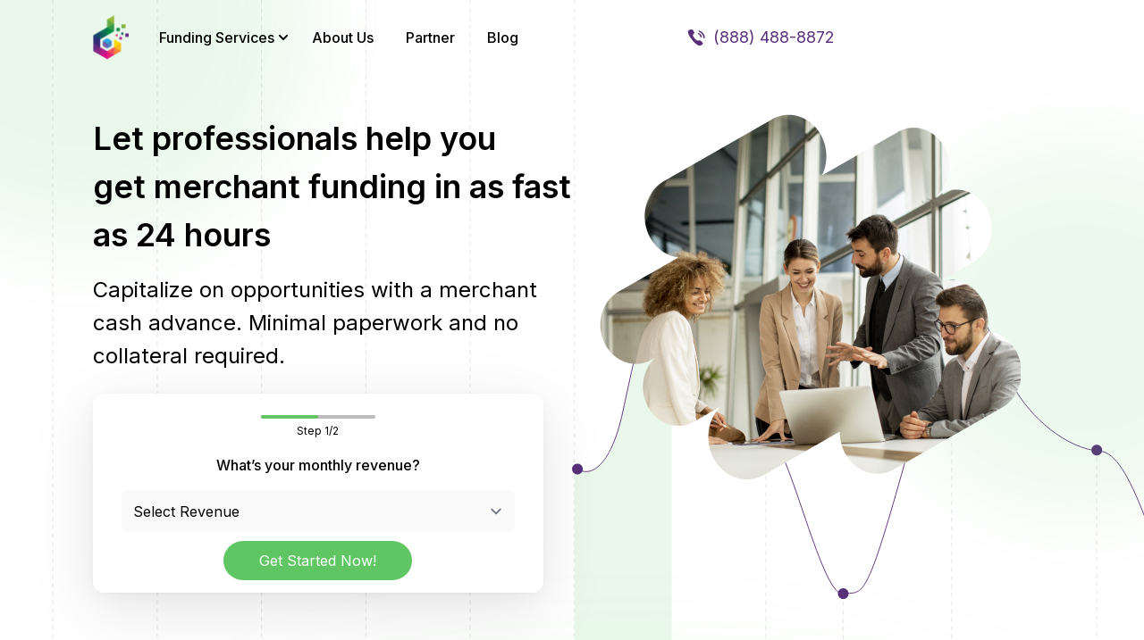

--- FILE ---
content_type: text/html; charset=UTF-8
request_url: https://l3funding.com/
body_size: 16573
content:
<!DOCTYPE html>
<html lang="en">
<head>
    <style>
        html {
            scroll-behavior: smooth;
        }
        .sidemenu {
            display: flex;
        }
        .toggle1 .line1 {
            background-color: #000000;
            transform: scale(0.9) rotateZ(-45deg) translate(-6px, 4px);
        }
        .toggle1 .line2 {
            display: none;
        }
        .toggle1 .line3 {
            background-color: #000000;
            transform: scale(0.9) rotateZ(45deg) translate(-6px, -4px);
        }
        .nav-list {
            list-style: none;
        }
        .nav-link::before {
            position: absolute;
            content: '';
            left: 0;
            bottom: 0;
            width: 100%;
            height: 1px;
            background-color: #fff;
            transform: scaleX(0);
            transition: transform 0.4s ease-in-out;
            transform-origin: left;
            -webkit-transition: transform 0.4s ease-in-out;
            -moz-transition: transform 0.4s ease-in-out;
            -ms-transition: transform 0.4s ease-in-out;
            -o-transition: transform 0.4s ease-in-out;
        }
        .nav-link:hover::before {
            transform: scaleX(1);
        }
    </style>

    <!-- Global site tag (gtag.js) - Google Analytics -->
    <script async src="https://www.googletagmanager.com/gtag/js?id=UA-102320357-1"></script>
    <script>
      window.dataLayer = window.dataLayer || [];
      function gtag(){dataLayer.push(arguments);}
      gtag('js', new Date());
      gtag('config', 'UA-102320357-1');
    </script>

    <!-- Google Tag Manager -->
    <script>(function(w,d,s,l,i){w[l]=w[l]||[];w[l].push({'gtm.start':
    new Date().getTime(),event:'gtm.js'});var f=d.getElementsByTagName(s)[0],
    j=d.createElement(s),dl=l!='dataLayer'?'&l='+l:'';j.async=true;j.src=
    'https://www.googletagmanager.com/gtm.js?id='+i+dl;f.parentNode.insertBefore(j,f);
    })(window,document,'script','dataLayer','GTM-5PS4B67');</script>
    <!-- End Google Tag Manager -->

    <!-- Facebook Pixel Code -->
    <script>
      !function(f,b,e,v,n,t,s)
      {if(f.fbq)return;n=f.fbq=function(){n.callMethod?
      n.callMethod.apply(n,arguments):n.queue.push(arguments)};
      if(!f._fbq)f._fbq=n;n.push=n;n.loaded=!0;n.version='2.0';
      n.queue=[];t=b.createElement(e);t.async=!0;
      t.src=v;s=b.getElementsByTagName(e)[0];
      s.parentNode.insertBefore(t,s)}(window, document,'script',
      'https://connect.facebook.net/en_US/fbevents.js');
      fbq('init', '2766935610035869');
      fbq('track', 'PageView');
    </script>
    <noscript><img height="1" width="1" style="display:none"
      src="https://www.facebook.com/tr?id=2766935610035869&ev=PageView&noscript=1"
    /></noscript>
    <!-- End Facebook Pixel Code -->

    <!-- Hotjar Tracking Code for l3funding.com -->
    <script>
        (function(h,o,t,j,a,r){
            h.hj=h.hj||function(){(h.hj.q=h.hj.q||[]).push(arguments)};
            h._hjSettings={hjid:2453350,hjsv:6};
            a=o.getElementsByTagName('head')[0];
            r=o.createElement('script');r.async=1;
            r.src=t+h._hjSettings.hjid+j+h._hjSettings.hjsv;
            a.appendChild(r);
        })(window,document,'https://static.hotjar.com/c/hotjar-','.js?sv=');
    </script>

    <!-- Clearbit
    <script type="text/javascript">
      (function (d, u, h, s) {
        h = d.getElementsByTagName('head')[0];
        s = d.createElement('script');
        s.async = 1;
        s.src = u + new Date().getTime();
        h.appendChild(s);
      })(document, 'https://grow.clearbitjs.com/api/pixel.js?k=pk_d393e81972c78ebbffbb5cad6c4d53bd&v=');
    </script>
    Clearbit Visitors -->

    <!--
    <script>
          !function (w, d, t) {
            w.TiktokAnalyticsObject=t;var ttq=w[t]=w[t]||[];ttq.methods=["page","track","identify","instances","debug","on","off","once","ready","alias","group","enableCookie","disableCookie"],ttq.setAndDefer=function(t,e){t[e]=function(){t.push([e].concat(Array.prototype.slice.call(arguments,0)))}};for(var i=0;i<ttq.methods.length;i++)ttq.setAndDefer(ttq,ttq.methods[i]);ttq.instance=function(t){for(var e=ttq._i[t]||[],n=0;n<ttq.methods.length;n++
  )ttq.setAndDefer(e,ttq.methods[n]);return e},ttq.load=function(e,n){var i="https://analytics.tiktok.com/i18n/pixel/events.js";ttq._i=ttq._i||{},ttq._i[e]=[],ttq._i[e]._u=i,ttq._t=ttq._t||{},ttq._t[e]=+new Date,ttq._o=ttq._o||{},ttq._o[e]=n||{};n=document.createElement("script");n.type="text/javascript",n.async=!0,n.src=i+"?sdkid="+e+"&lib="+t;e=document.getElementsByTagName("script")[0];e.parentNode.insertBefore(n,e)};

            ttq.load('CBTV533C77UBFBMM3TI0');
            ttq.page();
          }(window, document, 'ttq');
      </script>
      Tiktok pixel -->

<script id="warmly-script-loader" src="https://opps-widget.getwarmly.com/warmly.js?clientId=aaa1d82c93916c1fc3d565eeb3138dc1" defer></script>


    <!-- CSRF Token -->
    <meta name="csrf-token" content="yLDyHRRIV4VgLmMjZFYYEG5Rx0dwek8tgexqVOwD">

    <meta name="facebook-domain-verification" content="obfmpn527a3tp01up2iot9esrzamgk" />

    <!-- META TAGS -->
    <meta http-equiv="Content-Type" content="text/html; charset=utf-8">
    <meta name="viewport" content="width=device-width, initial-scale=1">
    <title>Merchant Funding and Merchant Funding Services | L3 Funding</title>
    <meta name="description" content="Seeking merchant funding? L3 hosts flexible merchant funding solutions to further your company&#039;s advancement. Secure your capital merchant funding now.">
    <link rel="stylesheet" href="https://l3funding.com/assets/css/v3/tailwind.css">
    <link rel="stylesheet" href="https://l3funding.com/assets/css/v3/style.css?2022-04-14-a">
    <link href="https://fonts.googleapis.com/css2?family=Inter:wght@300;400;500;600&display=swap" rel="stylesheet">
    <link rel="shortcut icon" type="image/jpg" href="https://l3funding.com/assets/images/v3/img/fav.png" />

    <!-- Resources -->
    <script defer src="https://use.fontawesome.com/releases/v5.10.1/js/all.js"></script>
    <script src="https://ajax.googleapis.com/ajax/libs/jquery/3.6.0/jquery.min.js"></script>
    <script src="https://l3funding.com/assets/js/custom.js?2023-03-15-b"></script>

    </head>
    <body class="font-body overflow-x-hidden" id="homepage">

        <!-- Google Tag Manager (noscript) -->
        <noscript><iframe src="https://www.googletagmanager.com/ns.html?id=GTM-5PS4B67"
        height="0" width="0" style="display:none;visibility:hidden"></iframe></noscript>
        <!-- End Google Tag Manager (noscript) -->

                <!-- Header Start -->
                <div class="overflow-x-hidden">
                    <header id="headerid" class="py-4 absolute w-full z-50 ">
                        <div class="flex justify-center content-between sm:max-w-container-mob md:max-w-container mx-auto items-center">
                            <div class="lg:w-full lg:flex items-center">
                                <a href="/" class="flex items-center w-10">
                                    <img src="assets/images/v3/img/logo.png" alt="" class="w-10">
                                </a>
                                <div class="relative lg:inline-block text-left z-10 hidden">
                                    <div>
                                        <button type="button"
                                        class="toggle-button ml-3 inline-flex justify-center w-full px-4 py-2 whitespace-nowrap items-center font-medium text-gray-700 hover:bg-gray-50"
                                        id="menu-button" aria-expanded="true" aria-haspopup="true">
                                        Funding Services
                                        <!-- Heroicon name: solid/chevron-down -->
                                        <svg class=" h-5 w-5" xmlns="http://www.w3.org/2000/svg" viewBox="0 0 20 20" fill="currentColor"
                                        aria-hidden="true">
                                        <path fill-rule="evenodd"
                                        d="M5.293 7.293a1 1 0 011.414 0L10 10.586l3.293-3.293a1 1 0 111.414 1.414l-4 4a1 1 0 01-1.414 0l-4-4a1 1 0 010-1.414z"
                                        clip-rule="evenodd" />
                                    </svg>
                                </button>
                            </div>
                            <div
                            class="dropdown hidden origin-top-right absolute -left-7 mt-2 w-64 z-20 rounded-md shadow-lg bg-white ring-1 ring-black ring-opacity-5 focus:outline-none"
                            role="menu" aria-orientation="vertical" aria-labelledby="menu-button" tabindex="-1">
                            <div class="py-1" role="none">
                                <!-- Active: "bg-gray-100 text-gray-900", Not Active: "text-gray-700" -->
                                <a href="/merchant-cash-advance" class="text-gray-700 block px-4 py-2 text-sm hover:bg-light-gray" role="menuitem"
                                tabindex="-1" id="menu-item-0">Merchant Cash Advance</a>
                                <a href="/business-loans" class="text-gray-700 block px-4 py-2 text-sm hover:bg-light-gray" role="menuitem"
                                tabindex="-1" id="menu-item-1">Loans for Small Business</a>
                                <a href="/working-capital" class="text-gray-700 block px-4 py-2 text-sm hover:bg-light-gray" role="menuitem"
                                tabindex="-1" id="menu-item-2">Working Capital</a>
                                <a href="line-of-credit" class="text-gray-700 block px-4 py-2 text-sm hover:bg-light-gray" role="menuitem"
                                tabindex="-1" id="menu-item-2">Business Line of Credit</a>
                                <a href="/sba-loans" class="text-gray-700 block px-4 py-2 text-sm hover:bg-light-gray" role="menuitem"
                                tabindex="-1" id="menu-item-2">SBA Loans</a>
                                <a href="/construction-finance" class="text-gray-700 block px-4 py-2 text-sm hover:bg-light-gray" role="menuitem"
                                tabindex="-1" id="menu-item-2">Construction Financing</a>
                                <a href="/commercial-bridge-loans" class="text-gray-700 block px-4 py-2 text-sm hover:bg-light-gray" role="menuitem"
                                tabindex="-1" id="menu-item-2">Commercial Bridge Loans</a>
                                <a href="/accounts-receivable-financing" class="text-gray-700 block px-4 py-2 text-sm hover:bg-light-gray" role="menuitem"
                                tabindex="-1" id="menu-item-2">Accounts Receivable Financing</a>
                                <a href="/equipment-financing" class="text-gray-700 block px-4 py-2 text-sm hover:bg-light-gray" role="menuitem"
                                tabindex="-1" id="menu-item-2">Equipment Financing</a>
                                <a href="/cannabis-business-loans" class="text-gray-700 block px-4 py-2 text-sm hover:bg-light-gray" role="menuitem"
                                tabindex="-1" id="menu-item-2">Cannabis Business Loans</a>
                            </div>
                        </div>
                    </div>
                    <ul class="lg:flex items-center space-x-9 ml-3 hidden">
                        <li>
                            <a href="/about" class="font-medium whitespace-nowrap">
                                About Us
                            </a>
                        </li>
                        <li>
                            <a href="/partner" class="font-medium">
                                Partner
                            </a>
                        </li>
                        <!--
                        <li>
                            <a href="/careers" class="font-medium">
                                Careers
                            </a>
                        </li>
                    -->
                        <li>
                            <a href="/blog" class="font-medium">
                                Blog
                            </a>
                        </li>
                    </ul>
                </div>
                                    <div class="lg:w-full flex items-center justify-end md:ml-4 lg:ml-0">
                        <a href="tel:+8884888872"
                        class=" text-purple text-sm sm:flex sm:space-x-2 md:space-x-2 items-center sm:mr-4 whitespace-nowrap">
                        <svg width="23" height="20" viewBox="0 0 23 20" fill="none" xmlns="http://www.w3.org/2000/svg"
                        class="hidden md:block">
                        <path
                        d="M14.9835 5.09655C14.5378 4.90331 14.0562 5.02453 13.8809 5.36167C13.7057 5.69881 13.9164 6.13118 14.3489 6.32334C15.6517 6.90037 16.4943 8.02118 16.4965 9.17945L16.4963 9.18022C16.4961 9.51341 16.7854 9.83388 17.1818 9.94103C17.235 9.95541 17.2892 9.9659 17.3452 9.97278C17.8123 10.0221 18.1932 9.75049 18.1926 9.36501C18.1896 7.63511 16.931 5.95948 14.9835 5.09655Z"
                        fill="#592F7A" />
                        <path
                        d="M15.5767 2.37553C15.3661 2.29215 15.1361 2.28457 14.9364 2.34801C14.7314 2.41169 14.5812 2.54308 14.5133 2.71739C14.3737 3.06912 14.6234 3.4889 15.0699 3.6534C18.1495 4.78511 20.1217 7.40776 19.8649 10.0291C19.8305 10.3803 20.1236 10.7316 20.5472 10.8461C20.5791 10.8547 20.6104 10.8615 20.6431 10.8671C20.8692 10.9075 21.0877 10.8731 21.2607 10.771C21.4328 10.6687 21.5376 10.5118 21.5555 10.3273C21.8765 7.05679 19.4189 3.78698 15.5767 2.37553Z"
                        fill="#592F7A" />
                        <path
                        d="M16.5275 13.3383C15.9239 13.0611 15.3696 13.1593 14.8795 13.2435C14.3772 13.331 13.3834 13.6536 12.9267 13.378C10.6065 11.8711 8.66146 9.47244 8.12268 7.18017C8.03888 6.73001 8.89866 6.22893 9.2466 5.93598C9.58612 5.65233 9.96936 5.32841 9.9608 4.78861C9.95262 4.30265 8.80074 2.3433 8.36345 1.77444C8.07419 1.39857 7.74777 1.14661 7.37974 1.01985C5.98424 0.592228 4.05128 1.66322 3.68917 1.94655C2.81331 2.52267 2.57268 3.53922 2.9732 4.95895C3.85629 8.72025 9.01346 15.4303 12.8429 17.9472C13.5414 18.4411 14.2107 18.775 14.8421 18.9457C15.46 19.1127 16.0434 19.124 16.5821 18.9794C16.9776 18.9118 19.2505 18.1262 19.4766 16.961C19.5176 16.6595 19.3961 16.3141 19.1186 15.9364C18.6955 15.3598 17.0701 13.5867 16.5275 13.3383Z"
                        fill="#592F7A" />
                    </svg>
                        <span class="text-secondary sn:text-sm md:text-lg leading-6 fundinclass">
                            (888) 488-8872
                        </span>
                            </a>
            <button
            class="qualifybtn navbar-qualifybtn bg-primary whitespace-nowrap px-4 md:px-0 md:w-btn text-center text-xs md:text-base py-2 rounded-full text-white sm:h-9 md:h-primary  sm:flex justify-center items-center seebtn hideme">
            See if you qualify
        </button>
        <div class="nav-barr ml-3 block lg:hidden">
            <div class="toggle-menu w-10 h-7 flex flex-col justify-around p-0.5 rounded-lg cursor-pointer">
                <div class="line line1 h-px w-full rounded-lg bg-black transform transition-all"></div>
                <div class="line line2 h-px w-full rounded-lg bg-black transform transition-all"></div>
                <div class="line line3 h-px w-full rounded-lg bg-black transform transition-all"></div>
            </div>
        </div>
    </div>
    </div>
    <div class="mobile-navigation block lg:hidden">
        <nav
        class="side-bar flex-col hidden fixed left-0 h-screen w-full pt-6 top-20 px-5 bg-white transform transition-all">
        <button type="button" class="collapsible text-left pb-1 text-black  inline-flex  w-full whitespace-nowrap items-center font-medium text-gray-700 hover:bg-gray-50">Funding Services</button>
        <div class="content">
            <div class="py-1" role="none">
                <!-- Active: "bg-gray-100 text-gray-900", Not Active: "text-gray-700" -->
                <a href="/merchant-cash-advance" class="text-gray-700 block px-4 py-2 text-sm hover:bg-light-gray" role="menuitem"
                tabindex="-1" id="menu-item-0">Merchant Cash Advance</a>
                <a href="/business-loans" class="text-gray-700 block px-4 py-2 text-sm hover:bg-light-gray" role="menuitem"
                tabindex="-1" id="menu-item-1">Loans for Small Business</a>
                <a href="/working-capital" class="text-gray-700 block px-4 py-2 text-sm hover:bg-light-gray" role="menuitem"
                tabindex="-1" id="menu-item-2">Working Capital</a>
                <a href="/line-of-credit" class="text-gray-700 block px-4 py-2 text-sm hover:bg-light-gray" role="menuitem"
                tabindex="-1" id="menu-item-2">Business Line of Credit</a>
                <a href="/sba-loans" class="text-gray-700 block px-4 py-2 text-sm hover:bg-light-gray" role="menuitem"
                tabindex="-1" id="menu-item-2">SBA Loans</a>
                <a href="/construction-finance" class="text-gray-700 block px-4 py-2 text-sm hover:bg-light-gray" role="menuitem"
                tabindex="-1" id="menu-item-2">Construction Financing</a>
                <a href="/commercial-bridge-loans" class="text-gray-700 block px-4 py-2 text-sm hover:bg-light-gray" role="menuitem"
                tabindex="-1" id="menu-item-2">Commercial Bridge Loans</a>
                <a href="/accounts-receivable-financing" class="text-gray-700 block px-4 py-2 text-sm hover:bg-light-gray" role="menuitem"
                tabindex="-1" id="menu-item-2">Accounts Receivable Financing</a>
                <a href="/equipment-financing" class="text-gray-700 block px-4 py-2 text-sm hover:bg-light-gray" role="menuitem"
                tabindex="-1" id="menu-item-2">Equipment Financing</a>
                <a href="/cannabis-business-loans" class="text-gray-700 block px-4 py-2 text-sm hover:bg-light-gray" role="menuitem"
                tabindex="-1" id="menu-item-2">Cannabis Business Loans</a>
            </div>
        </div>
        <ul class="nav-list flex flex-col space-y-6 pt-4">
            <li class="nav-list-item"><a href="/about" class="text-black">Home</a></li>
            <li class="nav-list-item"><a href="/partner" class="text-black">About</a></li>
            <li class="nav-list-item">
                <a href="" class="text-black">Portfolio</a>
            </li>
            <li class="nav-list-item"><a href="/about" class="text-black">About Us</a></li>
            <li class="nav-list-item">
                <a href="#" class="text-black">Contact</a>
            </li>
        </ul>
    </nav>
    </div>
    </header>
    <!-- Header End -->
    <section class="relative md:bg-hero bg-cover bg-center" id="Hero">
   <div class="absolute">
      <svg width="446" height="368" viewBox="0 0 446 368" fill="none" xmlns="http://www.w3.org/2000/svg">
         <g filter="url(#filter0_f_1390_50)">
            <ellipse cx="91" cy="29.5" rx="255" ry="238.5" fill="#60C663" fill-opacity="0.13" />
         </g>
         <defs>
            <filter id="filter0_f_1390_50" x="-264" y="-309" width="710" height="677" filterUnits="userSpaceOnUse"
               color-interpolation-filters="sRGB">
               <feFlood flood-opacity="0" result="BackgroundImageFix" />
               <feBlend mode="normal" in="SourceGraphic" in2="BackgroundImageFix" result="shape" />
               <feGaussianBlur stdDeviation="50" result="effect1_foregroundBlur_1390_50" />
            </filter>
         </defs>
      </svg>
   </div>
   <div class="flex items-center md:pb-14 pt-32" id="Hero">
      <div
         class="grid grid-cols-12 sm:max-w-container-mob md:max-w-container mx-auto relative z-10 px-4 sm:px-0 md:px-8 lg:px-0 ">
         <div class="lg:col-span-6 col-span-full relative z-20">
            <h2 class="text-heading-2 md:text-4xl font-semibold md:leading-hero">
               Let professionals help you <br> get merchant funding in as fast as 24 hours
            </h2>
            <p class="text-lg md:text-2xl md:leading-hero-para mt-2 md:mt-4">
               Capitalize on opportunities with a merchant cash advance. Minimal paperwork and no collateral required.
            </p>
            <form action="/apply" id="apply-form" method="post">
    <input type="hidden" name="_token" value="yLDyHRRIV4VgLmMjZFYYEG5Rx0dwek8tgexqVOwD">
    
    
    
    
    
    
    

    <input type="hidden" name="product" value="home" />

    <div
       class="mt-6 lg:mt-6 step-form-1 transition-all ease-in-out shadow-hero-step py-6 rounded-xl px-4 md:px-8 md:mr-8 relative bg-white">
       <div class="flex justify-center flex-col items-center">
          <div class="text-center">
             <div class="w-32 h-1 relative bg-gray rounded-full">
                <span class="absolute bg-primary w-16 h-1 left-0 rounded-full"></span>
             </div>
             <span class="text-xs">
             Step 1/2
             </span>
          </div>
          <div class="w-full text-center">
             <h4 class="text-base font-medium my-4">
                What’s your monthly revenue?
             </h4>
            <select id="monthly_revenue" name="monthly_revenue"
                class="mt-1 mb-5 h-secondary block w-full pl-3 bg-light-gray pr-10 py-2 text-base border-light-gray focus:outline-none focus:ring-green-500 focus:border-green-500 text-base rounded-md">
                <option selected disabled>Select Revenue</option>
                <option value="$0 - $19,999"       > $0 - $19,999</option>
                <option value="$20,000 - $49,999"  > $20,000 - $49,999</option>
                <option value="$50,000 - $99,999"  > $50,000 - $99,999</option>
                <option value="$100,000+"          > $100,000+</option>
             </select>
             <a
                id="getStartedStepOne"
                class="bg-primary step-1-btn px-6 md:px-10 py-3 rounded-full text-white h-secondary mx-auto mt-5 cursor-pointer">
                Get Started Now!
            </a>
                      </div>
       </div>
    </div>

    <div
       class="absolute w-full mt-6 lg:mt-6 step-form-2 transition-all ease-in-out shadow-hero-step py-6 rounded-xl px-8 bg-white opacity-0">
       <div class="flex justify-center flex-col items-center">
          <div class="text-center">
             <div class="w-32 h-1 relative bg-gray rounded-full">
                <span class="absolute bg-primary w-full h-1 left-0 rounded-full"></span>
             </div>
             <span class="text-xs"> Step 2/2 </span>
          </div>
          <div class="w-full text-center">
             <h4 class="text-small md:text-base font-medium my-4">
                We will reach out within 5 minutes!
             </h4>
             <div class="my-2">
                <label for="company_name" class="block text-left text-sm font-medium text-small capitalize">Company
                Name</label>
                <div class="my-2">
                   <input type="text" name="company_name" id="company_name" value=""
                      class="shadow-sm bg-light-gray focus:ring-green-500 focus:border-green-500 block w-full sm:text-sm border-light-gray rounded-input h-input" />
                   <p class="text-red-600 text-sm text-left mt-1 hidden">
                      This field is required.
                   </p>
                </div>
             </div>
             <div class="my-3">
                <label for="full_name" class="block text-left text-sm font-medium text-small capitalize">Full
                Name</label>
                <div class="mt-2">
                   <input type="text" name="full_name" id="full_name" value=""
                      class="shadow-sm bg-light-gray focus:ring-green-500 focus:border-green-500 block w-full sm:text-sm border-light-gray rounded-input h-input" />
                   <p class="text-red-600 text-sm text-left mt-1 hidden">
                      This field is required.
                   </p>
                </div>
             </div>
             <div class="mb-3">
                <label for="phone_number" class="block text-left text-sm font-medium text-small capitalize">phone
                number</label>
                <div class="mt-2">
                   <input type="text" name="phone_number" maxlength="12" id="phone_number" value=""
                      class="shadow-sm bg-light-gray focus:ring-green-500 focus:border-green-500 block w-full sm:text-sm border-light-gray rounded-input h-input" />
                   <p class="text-red-600 text-sm text-left mt-1 hidden">
                      This field is required.
                   </p>
                </div>
             </div>
             <div>
                <label for="email_address"
                   class="block text-left text-sm font-medium text-small capitalize">Email</label>
                <div class="mt-2">
                   <input type="email" name="email_address" id="email_address" value=""
                      class="shadow-sm bg-light-gray focus:ring-green-500 focus:border-green-500 block w-full sm:text-sm border-light-gray rounded-input h-input" />
                   <p class="text-red-600 text-sm text-left mt-1 hidden m">
                      This field is required.
                   </p>
                </div>
             </div>
             <div class="mt-3 relative text-left text-small">
                 <input id="terms" name="terms" type="checkbox" value="yes" class="focus:ring-indigo-500 h-4 w-4 text-indigo-600 border-gray-300 rounded"
                                      >
                 <label for="terms" class="ml-1 text-gray-700">I agree to be be contacted by email, phone and text message and the <a href="/terms-of-registration" class="underline">Terms of Registration</a>.</label>
                 <p class="text-red-600 text-sm text-left mt-1 hidden">
                    You must accept the opt-in and terms of registration to continue.
                 </p>
             </div>

             
             <input id="getStartedBtn1" type="submit"
                class="bg-primary step-2-btn px-6 md:px-10 py-2 rounded-full text-white h-secondary mx-auto mt-5 cursor-pointer"
                attr-default="Get Started Now" value="Get Started Now">
             </input>
          </div>
       </div>
    </div>

<!--
    <div class="mt-12 sm:mt-8 mb-4" id="trustpilot-container">
        <a href="https://www.trustpilot.com/review/l3funding.com" target="_blank">
            <img src="/assets/images/v3/img/trustpilot-small.svg" class="mx-auto sm" />
        </a>
    </div>
-->
</form>
         </div>
         <div class="lg:col-span-6 col-span-full relative pb-1 lg:pb-20 mt-8 lg:mt-0">
            <img src="assets/images/v3/img/home/hero.png" alt="" class="relative mx-auto mt-0 z-10"
               style="@media(min-width:991px){max-width: 115% !important;}">
         </div>
      </div>
      <div class="absolute right-0 bottom-16">
         <svg width="405" height="577" viewBox="0 0 405 677" fill="none" xmlns="http://www.w3.org/2000/svg">
            <g filter="url(#filter0_f_1390_48)">
               <ellipse cx="355" cy="338.5" rx="255" ry="238.5" fill="#60C663" fill-opacity="0.11" />
            </g>
            <defs>
               <filter id="filter0_f_1390_48" x="0" y="0" width="710" height="677" filterUnits="userSpaceOnUse"
                  color-interpolation-filters="sRGB">
                  <feFlood flood-opacity="0" result="BackgroundImageFix" />
                  <feBlend mode="normal" in="SourceGraphic" in2="BackgroundImageFix" result="shape" />
                  <feGaussianBlur stdDeviation="50" result="effect1_foregroundBlur_1390_48" />
               </filter>
            </defs>
         </svg>
      </div>
      <!-- <div class="absolute left-20 bottom-0 w-full h-full"> -->
      <!-- <img src="assets/images/v3/img/home/bg-hero.png" alt="" class="hidden lg:block"> -->
      <!-- <img src="assets/images/v3/img/home/bg-hero-mob.png" alt="" class="block lg:hidden"> -->
      <!-- </div> -->
   </div>
</section>
<img src="assets/images/v3/img/home/hr.svg" alt="" class="w-full md:block hidden">
<!-- Counter Section-->
<section class="pt-32 md:pt-16 pb-8 md:pb-0 md:mb-8 relative bg-count">
   <div class="absolute -top-16 md:-top-24 md:left-40">
      <img src="assets/images/v3/img/home/bg-count.svg" alt="" class="hidden md:block">
      <img src="assets/images/v3/img/home/bg-count-2.svg" alt="" class="block md:hidden">
   </div>
   <div
      class="flex flex-col space-y-10 md:space-y-0 pb-24 md:pb-0 md:flex-row sm:max-w-container-mob md:max-w-container mx-auto justify-evenly w-full">
      <div class="text-center mb-8 sm:mb-6 md:mb-0">
         <h2 class="md:text-5xl text-3xl sm:text-large text-primary font-bold md:leading-big">
            $500,000,000+
         </h2>
         <p class="text-lg font-bold text-gray pt-1 md:pt-2">
            total dollars funded
         </p>
      </div>
      <div class="text-center">
         <h2 class="md:text-5xl text-3xl sm:text-large text-primary font-bold md:leading-big">
            10,000+
         </h2>
         <p class="text-lg font-bold text-gray pt-0.5 md:pt-2">
            businesses helped
         </p>
      </div>
   </div>
   <div
      class="grid grid-cols-12 xl:grid-cols-11 sm:max-w-container-mob md:max-w-container mx-auto md:py-16 xl:px-8 lg:pb-4">
      <div class="xl:col-span-1 hidden xl:block"></div>
      <div class="md:col-span-4 xl:col-span-3 col-span-12 text-center mb-12 md:mb-0">
         <div
            class="w-18 h-18 sm:w-24 sm:h-24 bg-icon bg-no-repeat bg-cover drop-shadow-2xl flex items-center justify-center mx-auto mb-2 md:mb-6"
            style="filter: drop-shadow(0px -4px 114px rgba(211, 211, 211, 0.16)) drop-shadow(0px -1.20588px 34.3677px rgba(211, 211, 211, 0.104254)) drop-shadow(0px -0.500862px 14.2746px rgba(211, 211, 211, 0.08)) drop-shadow(0px -0.181152px 5.16283px rgba(211, 211, 211, 0.0557458));">
            <img class="w-10 sm:w-14" src="assets/images/v3/icons/dollar.png" alt="">
         </div>
         <h3 class="text-lg">
            Funding Amounts From
         </h3>
         <h4 class="text-primary text-xl mt-1">
            $10,000 – $10 million
         </h4>
      </div>
      <div class="md:col-span-4 xl:col-span-3 col-span-12 text-center mb-12 md:mb-0">
         <div
            class="w-18 h-18 sm:w-24 sm:h-24 bg-icon bg-no-repeat bg-cover flex items-center justify-center mx-auto  mb-2 md:mb-6"
            style="filter: drop-shadow(0px -4px 114px rgba(211, 211, 211, 0.16)) drop-shadow(0px -1.20588px 34.3677px rgba(211, 211, 211, 0.104254)) drop-shadow(0px -0.500862px 14.2746px rgba(211, 211, 211, 0.08)) drop-shadow(0px -0.181152px 5.16283px rgba(211, 211, 211, 0.0557458));">
            <img class="w-10 sm:w-14" src="assets/images/v3/icons/percent.png" alt="">
         </div>
         <h3 class="text-lg">
            Available Terms
         </h3>
         <h4 class="text-primary text-xl mt-1">
            6 – 18 months
         </h4>
      </div>
      <div class="md:col-span-4 xl:col-span-3 col-span-12 text-center mb-12 md:mb-0">
         <div
            class="w-18 h-18 sm:w-24 sm:h-24 bg-icon bg-no-repeat bg-cover flex items-center justify-center mx-auto  mb-2 md:mb-6"
            style="filter: drop-shadow(0px -4px 114px rgba(211, 211, 211, 0.16)) drop-shadow(0px -1.20588px 34.3677px rgba(211, 211, 211, 0.104254)) drop-shadow(0px -0.500862px 14.2746px rgba(211, 211, 211, 0.08)) drop-shadow(0px -0.181152px 5.16283px rgba(211, 211, 211, 0.0557458));">
            <img class="w-10 sm:w-14" src="assets/images/v3/icons/calander.png" alt="">
         </div>
         <h3 class="text-lg">
            Time To Funding
         </h3>
         <h4 class="text-primary text-xl mt-1">
            Same Day Deposit
         </h4>
      </div>
      <div class="xl:col-span-1 hidden xl:block"></div>
   </div>
</section>
<!-- Services Section-->
<section class="pb-8 md:pb-16 sm:max-w-container-mob md:max-w-container mx-auto">
   <div>
      <h2 class="font-semibold md:font-bold text-heading-2 md:text-heading-1 text-center">
         Merchant Funding <br class="sm:block lg:hidden"> Services & Solutions
      </h2>
   </div>
   <div
      class="grid grid-cols-12 gap-6 mx-auto justify-center w-full pb-8 pt-4 md:pt-12 px-3 sm:px-0 md:px-4 lg:px-2">
      <div class="md:col-span-4 col-span-12 bg-white rounded-2xl pl-5 pr-1 pt-6 md:pb-12 xxs:pb-7 shadow-card xl">
         <div class="h-full text-center">
            <div class="h-full md:flex flex-col justify-between">
               <div>
                  <p class="text-sm text-left">Instant access to capital</p>
                  <h3 class="text-xl text-secondary py-3 text-left font-medium">Merchant Cash Advance</h3>
                  <ul class="flex flex-col space-y-3 text-left">
                     <li class="flex items-start space-x-2 md:text-small xxs:text-sm">
                        <img src="assets/images/v3/icons/tick.png" alt="" class="md:h-full xxs:h-5">
                        <span> Fixed cost of capital </span>
                     </li>
                     <li class="flex space-x-2 md:text-small xxs:text-sm">
                        <img src="assets/images/v3/icons/tick.png" alt="" class="md:h-full xxs:h-5">
                        <span> Same-day funding available</span>
                     </li>
                     <li class="flex space-x-2 md:text-small xxs:text-sm">
                        <img src="assets/images/v3/icons/tick.png" alt="" class="md:h-full xxs:h-5">
                        <span> Not based on credit score </span>
                     </li>
                     <li class="flex space-x-2 md:text-small xxs:text-sm">
                        <img src="assets/images/v3/icons/tick.png" alt="" class="md:h-full xxs:h-5">
                        <span> Funding up to $5 million </span>
                     </li>
                  </ul>
               </div>
               <button class="qualifybtn bg-primary px-6 py-2 rounded-full text-white h-secondary mx-auto mt-6">
               Get Funding Now
               </button>
            </div>
         </div>
      </div>
      <div class="md:col-span-4 col-span-12 bg-white rounded-2xl pl-5 pr-1 pt-6 md:pb-12 xxs:pb-7 shadow-card">
         <div class="h-full text-center">
            <div class="h-full md:flex flex-col justify-between">
               <div>
                  <p class="text-sm text-left">Funds available in days</p>
                  <h3 class="text-xl text-secondary py-4 text-left font-medium">Business Loans</h3>
                  <ul class="flex flex-col space-y-3 text-left">
                     <li class="flex space-x-2 md:text-small xxs:text-sm">
                        <img src="assets/images/v3/icons/tick.png" alt="" class="md:h-full xxs:h-5">
                        <span> Weekly & monthly payment terms</span>
                     </li>
                     <li class="flex space-x-2 md:text-small xxs:text-sm">
                        <img src="assets/images/v3/icons/tick.png" alt="" class="md:h-full xxs:h-5">
                        <span> Unsecured options available</span>
                     </li>
                     <li class="flex space-x-2 md:text-small xxs:text-sm">
                        <img src="assets/images/v3/icons/tick.png" alt="" class="md:h-full xxs:h-5">
                        <span> Less paperwork than the bank </span>
                     </li>
                     <li class="flex space-x-2 md:text-small xxs:text-sm">
                        <img src="assets/images/v3/icons/tick.png" alt="" class="md:h-full xxs:h-5">
                        <span> Loans up to $10 million </span>
                     </li>
                  </ul>
               </div>
               <button class="qualifybtn bg-primary px-6 py-2 rounded-full text-white h-secondary mx-auto mt-6">
               Get Funding Now
               </button>
            </div>
         </div>
      </div>
      <div class="md:col-span-4 col-span-12 bg-white rounded-2xl pl-5 pr-1 pt-6 md:pb-12 xxs:pb-7 shadow-card">
         <div class="h-full text-center">
            <div class="h-full md:flex flex-col justify-between">
               <p class="text-sm text-left">Fast access to a revolving line of credit</p>
               <div>
                  <h3 class="text-xl text-secondary py-4 text-left font-medium">Line of Credit</h3>
                  <ul class="flex flex-col space-y-3 text-left">
                     <li class="flex space-x-2 md:text-small xxs:text-sm">
                        <img src="assets/images/v3/icons/tick.png" alt="" class="md:h-full xxs:h-5">
                        <span> Funds available on demand </span>
                     </li>
                     <li class="flex space-x-2 md:text-small xxs:text-sm">
                        <img src="assets/images/v3/icons/tick.png" alt="" class="md:h-full xxs:h-5">
                        <span> Draw as little or as much as needed</span>
                     </li>
                     <li class="flex space-x-2 md:text-small xxs:text-sm">
                        <img src="assets/images/v3/icons/tick.png" alt="" class="md:h-full xxs:h-5">
                        <span> Pay for what you draw </span>
                     </li>
                     <li class="flex space-x-2 md:text-small xxs:text-sm">
                        <img src="assets/images/v3/icons/tick.png" alt="" class="md:h-full xxs:h-5">
                        <span> Credit lines up to $10 million </span>
                     </li>
                  </ul>
               </div>
               <button class="qualifybtn bg-primary px-6 py-2 rounded-full text-white h-secondary mx-auto mt-6">
               Get Funding Now
               </button>
            </div>
         </div>
      </div>
   </div>
</section>
<img src="assets/images/v3/img/home/hr.svg" alt="" class="w-full hidden md:block">
<!-- Features Section-->
<section class="pb-2 md:pb-16 pt-0 md:pt-16 sm:max-w-container-mob md:max-w-container mx-auto">
   <div class="px-3 md:px-4 xl:px-0 pt-2">
      <h2 class="font-semibold md:font-bold text-heading-2 md:text-heading-1 text-center">
         Proprietary underwriting technology, <br class="hidden md:block"> combined with awesome people
      </h2>
   </div>
   <div
      class="flex md:flex-row flex-col justify-around mt-8 w-full md:mt-auto md:py-8 mb-4 md:mb-0 px-3 sm:px-0 md:px-4 lg:px-8">
      <div class="text-center lg:px-0 mb-8 md:mb-0">
         <div
            class="w-18 h-18 sm:w-24 sm:h-24 bg-icon bg-no-repeat bg-cover flex items-center justify-center mx-auto mb-4">
            <img class="w-10 sm:w-14" src="assets/images/v3/icons/user-file.png" alt="">
         </div>
         <h3 class="text-secondary md:text-xl xxs:text-semi mb-2 font-semibold">
            Simple <br class="hidden sm:block"> application process
         </h3>
         <p class="text-sm md:text-lg">
            Complete our <br class="hidden sm:block"> one-page application with <br class="hidden sm:block"> bank
            statements and <br class="hidden sm:block"> let us get to work
         </p>
      </div>
      <div class="text-center lg:px-0 mb-8 md:mb-0">
         <div
            class="w-18 h-18 sm:w-24 sm:h-24 bg-icon bg-no-repeat bg-cover flex items-center justify-center mx-auto mb-4">
            <img class="w-10 sm:w-14" src="assets/images/v3/icons/setting-file.png" alt="">
         </div>
         <h3 class="text-secondary md:text-xl xxs:text-semi mb-2 font-semibold">
            Underwriting <br class="hidden sm:block"> done in minutes
         </h3>
         <p class="text-sm md:text-lg">
            Our proprietary scoring system <br class="hidden sm:block"> will deliver underwriting <br
               class="hidden sm:block"> decisions in a flash. Sit tight — <br class="hidden sm:block"> we're still
            working
         </p>
      </div>
   </div>
   <div
      class="flex md:flex-row flex-col justify-around sm:max-w-container-mob md:max-w-container mx-auto xxs:mt-0 mt-8 w-full md:mt-auto md:py-8 mb-4 md:mb-0 px-3 md:px-4 lg:px-8">
      <div class="text-center lg:px-0 mb-8 md:mb-0">
         <div
            class="w-18 h-18 sm:w-24 sm:h-24 bg-icon bg-no-repeat bg-cover flex items-center justify-center mx-auto mb-4">
            <img class="w-10 sm:w-14" src="assets/images/v3/icons/user.png" alt="">
         </div>
         <h3 class="text-secondary md:text-xl xxs:text-semi mb-2 font-semibold">
            Talk to a human, <br class="hidden sm:block"> not an algorithm
         </h3>
         <p class="text-sm md:text-lg">
            You're more than just a number. After <br class="hidden md:block"> our software does its magic, an <br
               class="hidden md:block"> actual person (!) will walk you <br class="hidden md:block"> through your options
         </p>
      </div>
      <div class="text-center lg:px-0 mb-8 md:mb-0">
         <div
            class="w-18 h-18 sm:w-24 sm:h-24 bg-icon bg-no-repeat bg-cover flex items-center justify-center mx-auto mb-4">
            <img class="w-10 sm:w-14" src="assets/images/v3/icons/file-tick.png" alt="">
         </div>
         <h3 class="text-secondary md:text-xl xxs:text-semi mb-2 font-semibold">
            Let professionals do <br class="hidden sm:block"> the heavy lifting for you
         </h3>
         <p class="text-sm md:text-lg">
            90% of applications to banks for <br class="hidden md:block"> working capital are declined. We <br
               class="hidden md:block"> approve almost 80% of businesses <br class="hidden md:block"> that apply with us
         </p>
      </div>
   </div>
</section>
<img class="w-full" src="assets/images/v3/img/home/hr.svg" alt="">
<!-- Process Section-->
<section class="pb-20 xxs:pb-10 pt-12 relative">
   <div class="absolute right-0 md:top-0 top-24">
      <img src="assets/images/v3/img/home/bg-process.png" alt="">
   </div>
   <div class="md:mb-4 xxs:mb-0">
      <h2 class="font-semibold md:font-bold text-heading-2 md:text-heading-1 text-center">
         How Does Our <br class="sm:block lg:hidden"> Process Work?
      </h2>
   </div>
   <div class="sm:max-w-container-mob md:max-w-container mx-auto">
      <div class="grid grid-cols-12 justify-center items-center w-full md:py-3 px-3 sm:px-0 md:px-4 lg:px-0">
         <div class="lg:col-span-6 md:col-span-6 col-span-full order-last md:order-none mt-2 md:mt-0">
            <img src="assets/images/v3/img/home/process-1.jpg" alt="" class="w-full">
         </div>
         <div class="lg:col-span-6 md:col-span-6 col-span-full md:pl-10">
            <h3 class="relative text-heading-2 xs:text-medium font-semibold mb-4 mt-12 md:mt-0">
               1. Apply Online
               <img src="assets/images/v3/img/home/underline.png" alt="" class="absolute -top-8 -left-2 sm:-left-6">
            </h3>
            <p class="font-medium leading-8 xxs:leading-7 md:text-small xxs:text-sm ">
               No need to waste your time and efforts with long applications - just send us our 1 page application and 4
               months of your most recent business banking statements and we'll get to work.
            </p>
         </div>
      </div>
      <div class="grid grid-cols-12 justify-center items-center w-full md:py-3 px-3 sm:px-0 md:px-4 lg:px-0">
         <div class="lg:col-span-6 md:col-span-6 col-span-full md:pr-16">
            <h3 class="relative text-heading-2 xs:text-medium font-semibold mb-4 mt-12 md:mt-0">
               2. Underwriting
               <img src="assets/images/v3/img/home/underline.png" alt="" class="absolute -top-8 -left-2 sm:-left-6">
            </h3>
            <p class="font-medium leading-8 xxs:leading-7 md:text-small xxs:text-sm ">
               Once we receive your application and bank statements, our software processes it and gives a score to your
               business based on our set criteria. This enables us to determine the best MCA funding options for you.
            </p>
         </div>
         <div class="lg:col-span-6 md:col-span-6 col-span-full w-full">
            <img src="assets/images/v3/img/home/process-2.jpg" alt="" class="w-full mt-2 md:mt-0">
         </div>
      </div>
      <div class="grid grid-cols-12 justify-center items-center w-full md:py-3 px-3 sm:px-0 md:px-4 lg:px-0">
         <div class="lg:col-span-6 md:col-span-6 col-span-full order-last md:order-none">
            <img src="assets/images/v3/img/home/process-3.jpg" alt="" class="w-full mt-2 md:mt-0">
         </div>
         <div class="lg:col-span-6 md:col-span-6 col-span-full md:pl-10">
            <h3 class="relative text-heading-2 xs:text-medium font-semibold mb-4 mt-12 md:mt-0">
               3. Review Offers
               <img src="assets/images/v3/img/home/underline.png" alt="" class="absolute -top-8 -left-2 sm:-left-6">
            </h3>
            <p class="font-medium leading-8 xxs:leading-7 md:text-small xxs:text-sm ">
               If you are approved for the cash advance or a business loan, one of our funding professionals will get in
               touch with you to discuss the available business advance cash loan offers and terms over the phone.
            </p>
         </div>
      </div>
      <div class="grid grid-cols-12 justify-center items-center w-full md:py-3 px-3 sm:px-0 md:px-4 lg:px-0">
         <div class="lg:col-span-6 md:col-span-6 col-span-full md:pr-10">
            <h3 class="relative text-heading-2 xs:text-medium font-semibold mb-4 mt-12 md:mt-0">
               4. Funded!
               <img src="assets/images/v3/img/home/underline.png" alt="" class="absolute -top-8 -left-2 sm:-left-6">
            </h3>
            <p class="font-medium leading-8 xxs:leading-7 md:text-small xxs:text-sm ">
               After you sign contracts and complete the requirements - we'll send the funding over via wire transfer or
               ACH.
               Typically, funding is done same-day or next day on a merchant cash advance.
            </p>
         </div>
         <div class="lg:col-span-6 md:col-span-6 col-span-full w-full">
            <img src="assets/images/v3/img/home/process-4.jpg" alt="" class="w-full mt-2 md:mt-0">
         </div>
      </div>
   </div>
   <div class="absolute -bottom-16 left-0">
      <img src="assets/images/v3/img/home/bg-process-2.png" alt="">
   </div>
</section>
 <section class="relative sm:px-28 xs:py-6 md:py-16">
   <div>
      <h2 class="font-bold text-heading-2 md:text-heading-1 text-center p-1">
         We are here to help, but don’t <br class="sm:block lg:hidden"> just take our word for it.
      </h2>
   </div>
   <div
      class="grid grid-cols-12 gap-4 sm:max-w-container-mob md:max-w-container mx-auto justify-center w-full pb-8 xxs:pb-1 pt-10 md:pt-16 px-3 sm:px-0 md:px-4 lg:px-0">
      <div class="md:col-span-4 col-span-12 mb-16 md:mb-0">
         <div class="bg-white rounded-2xl px-8 pt-8 pb-12 shadow-card relative">
            <div
               class="absolute -top-10 xxs:-top-6 left-0 bg-white w-16 h-16 xxs:w-12 xxs:h-12 rounded-full flex items-center justify-center shadow-quote">
               <img class="w-8 xxs:w-6" src="assets/images/v3/icons/quotes.png" alt="">
            </div>
            <p class="text-small font-medium">
               "Our distributors were charging us premiums because we didn't have the money to pay for our inventory in advance. L3 arranged a merchant cash advance within days and we were able to capitalize on huge discounts available to much larger businesses. We've never looked back since and consider L3 a long tern partner."
            </p>
            <br>
            <p class="text-secondary mt-4 font-medium">
               Chad, Spokane, WA
            </p>
         </div>
         <div class="bg-secondary mt-6 rounded-2xl text-center py-4 relative shadow-pricing">
            <div class="absolute -top-6 flex justify-center w-full">
               <img src="assets/images/v3/icons/arrow.png" alt="">
            </div>
            <div>
               <h3 class="text-medium md:text-heading-3 font-semibold text-white">
                  $155,000
               </h3>
               <p class="text-sm md:text-semi text-fade-secondary">
                  Total Funding Deposited
               </p>
            </div>
            <hr class="my-4 border-hr">
            <div>
               <h3 class="text-medium md:text-heading-3 font-semibold text-white">
                  4 hours
               </h3>
               <p class="text-sm md:text-semi text-fade-secondary">
                  Time to funding
               </p>
            </div>
         </div>
      </div>
      <div class="md:col-span-4 col-span-12 mb-16 md:mb-0">
         <div class="bg-white rounded-2xl px-8 pt-8 pb-12 shadow-card relative">
            <div
               class="absolute -top-10 xxs:-top-6 left-0 bg-white w-16 h-16 xxs:w-12 xxs:h-12 rounded-full flex items-center justify-center shadow-quote">
               <img class="w-8 xxs:w-6" src="assets/images/v3/icons/quotes.png" alt="">
            </div>
            <p class="text-small font-medium">
               "Our oven stopped working right before our busy tourist season and our bank denied our loan request. L3 Funding was able to get us the cash we needed in a couple of days and we were back in business in time to handle the rush of customers. L3 has been an awesome partner and they really provide peace of mind."

            </p>
            <br>
            <p class="text-secondary mt-4 font-medium">
               Alex, Myrtle Beach, SC
            </p>
         </div>
         <div class="bg-secondary mt-6 rounded-2xl text-center py-4 relative  shadow-pricing">
            <div class="absolute -top-6 flex justify-center w-full">
               <img src="assets/images/v3/icons/arrow.png" alt="">
            </div>
            <div>
               <h3 class="text-medium md:text-heading-3 font-semibold text-white">
                  $75,000
               </h3>
               <p class="text-sm md:text-semi text-fade-secondary">
                  Total Funding Deposited
               </p>
            </div>
            <hr class="my-4 border-hr">
            <div>
               <h3 class="text-medium md:text-heading-3 font-semibold text-white">
                  24 hours
               </h3>
               <p class="text-sm md:text-semi text-fade-secondary">
                  Time to funding
               </p>
            </div>
         </div>
      </div>
      <div class="md:col-span-4 col-span-12 mb-16 md:mb-0">
         <div class="bg-white rounded-2xl px-8 pt-8 pb-12 shadow-card relative">
            <div
               class="absolute -top-10 xxs:-top-6 left-0 bg-white w-16 h-16 xxs:w-12 xxs:h-12 rounded-full flex items-center justify-center shadow-quote">
               <img class="w-8 xxs:w-6" src="assets/images/v3/icons/quotes.png" alt="">
            </div>
            <p class="text-small font-medium">
              "We were rapidly scaling but our customers would take too long to pay our invoices. We had to choose between growth or stability. Our bank wouldn't even consider our special circumstances and denied our credit line outright. The financing with L3 Funding opened up our cash flow and helped us expand a lot faster than we ever could alone."
            </p>
            <p class="text-secondary mt-4 font-medium">
               Justin, Austin, TX
            </p>
         </div>
         <div class="bg-secondary mt-6 rounded-2xl text-center py-4 relative  shadow-pricing">
            <div class="absolute -top-6 flex justify-center w-full">
               <img src="assets/images/v3/icons/arrow.png" alt="">
            </div>
            <div>
               <h3 class="text-medium md:text-heading-3 font-semibold text-white">
                  $48,000
               </h3>
               <p class="text-sm md:text-semi text-fade-secondary">
                  Total Funding Deposited
               </p>
            </div>
            <hr class="my-4 border-hr">
            <div>
               <h3 class="text-medium md:text-heading-3 font-semibold text-white">
                  48 hours
               </h3>
               <p class="text-sm md:text-semi text-fade-secondary">
                  Time to funding
               </p>
            </div>
         </div>
      </div>
   </div>
</section>
<section class="relative">
   <div class="px-3 md:px-4 xl:px-0">
      <h2 class="font-bold text-heading-2 md:text-heading-1 text-center lg:pt-12">
         You have questions, we've <br class="hidden sm:block md:hidden"> got answers
      </h2>
   </div>
   <div
      class="grid grid-cols-12 lg:gap-12 sm:max-w-container-mob md:max-w-container mx-auto justify-center w-full pt-12 md:pt-16 px-3 sm:px-0 md:px-4 lg:px-0">
      <div class="lg:col-span-6 xl:col-span-4 col-span-12 justify-center">
         <h3 class="text-lg md:text-heading-2 text-secondary font-semibold mb-3">
            What is Merchant Funding and How Does It Work?
         </h3>
         <p class="mb-8 text-sm md:text-lg">
             Merchant funding is a term that encompasses multiple business financing methods. These methods are used by companies in retail, restaurant, or leisure industries to cover various operational and growth costs. And at L3 Funding, we offer a range of merchant funding services, including business loans, line of credit, and cash advance.
         </p>
         <p class="mb-8 text-sm md:text-lg">
            Merchant funding is an excellent option for periods where sales are down and an influx of cash is necessary—L3 Funding's merchant funding solutions are processed quickly, allowing you to immediately cover costs and avoid disruption to your business. Our primary goal is to find the best solution for every business, which is why we provide a few accelerated merchant funding options: so that you can find the best option suited to your situation.
         </p>
         <h3 class="text-lg md:text-heading-2 text-secondary font-semibold mb-3">
            How Does the Application Process Work?
         </h3>
         <p class="mb-8 text-sm md:text-lg">
             If you want to apply for merchant business funding, you will be happy to find that the process of application is relatively quick and simple.
               When you choose to apply for merchant funding through L3 Funding, you can simply fill out a one-page application, include four months of your business banking statements, and we will take over the process from there.
         </p>
         <p class="mb-8 text-sm md:text-lg">
             Our software will process your application and provide you with a credit score that will help us determine the best business merchant funding options for your situation.
             At this point, our funding professionals will reach out to you personally and go through the available financing options, letting you know the terms and offers available so that you can make an educated decision.
         </p>
         <p class="mb-8 text-sm md:text-lg">
             Once an agreement is reached and the contracts are signed, you will promptly receive funding and can start using it right away to run your business.
         </p>
         <h3 class="text-lg md:text-heading-2 text-secondary font-semibold mb-3">
            What Can Merchant Funding Be Used For?
         </h3>
         <p class="mb-8 text-sm md:text-lg">
            Now that we've broken down the main types of merchant capital funding, let's explore some of the most common reasons that businesses might consider applying for these types of funding.
         </p>
         <p class="mb-8 text-sm md:text-lg">
            One of the more common situations for undertaking merchant funding is to sustain the growth of a company—successful businesses need to take advantage of momentum when opening up new locations or expanding their operations, which sometimes requires agile funding-on-demand.
         </p>
         <p class="mb-8 text-sm md:text-lg">
            Other times, unforeseen expenses might make it necessary to seek merchant credit funding &ndash; no one is protected from unexpected issues arising, but having the resources to deal with issues as they arise can often help prevent disruption and allow the business to continue functioning as usual.
         </p>
         <p class="mb-8 text-sm md:text-lg">
            Finally, when a business is experiencing a boom in sales, it might become necessary to stock up on inventory in advance, which can end up being a significant investment requiring capital merchant funding.
         </p>
      </div>
      <div class="lg:col-span-6 xl:col-span-4 col-span-12">
         <h3 class="text-lg md:text-heading-2 text-secondary  font-semibold mb-3">
            What Types of Businesses Does <br class="hidden lg:block">L3 Funding Work With?
         </h3>
         <p class="mb-8 text-sm md:text-lg">
             We understand the importance of capital for small and medium businesses. That's why at L3 Funding, we focus our efforts on providing flexible and personalized solutions to our diverse customers.
         </p>
         <p class="mb-8 text-sm md:text-lg">
            Dealing with banks can be a challenge, so we have a process for providing powerful financial tools and options to small businesses without the necessity of going through a lengthy and complicated application process with a bank.
         </p>
         <p class="mb-8 text-sm md:text-lg">
            When dealing with L3 Funding, you don't need collateral to get funding; we provide the ability to leverage your business using unsecured business loans.
         </p>
         <p class="mb-8 text-sm md:text-lg">
             Our clients also enjoy the ability to set their own weekly or monthly payment schedules, and can save on interest if they repay early without any prepayment penalties.
         </p>

         <h3 class="text-lg md:text-heading-2 text-secondary  font-semibold mb-3">
            Why L3 Funding is the Right Choice for Your Needs
         </h3>
         <p class="mb-8 text-sm md:text-lg">
            When operating a small company, you need a merchant funding company that is on your side and understands the challenges faced by today's businesses.
         </p>
         <p class="mb-8 text-sm md:text-lg">
            L3 Funding can help you overcome these challenges and achieve your financial goals, enabling you to make smart business decisions for your future. We want you to feel confident in the knowledge that you have the capital available to execute your plans.
         </p>
         <p class="mb-8 text-sm md:text-lg">
            We're also dedicated to taking the time to go through your merchant funding options so that you clearly understand the possibilities and can identify your ideal fit.
         </p>
         <p class="mb-8 text-sm md:text-lg">
            The team at L3 Funding is invested in your success, as our success is dependent on our clients' growth and prosperity. Apply for the working capital you need today!</a>
         </p>
         <h3 class="text-lg md:text-heading-2 text-secondary  font-semibold mb-3">
            Should I Apply for a Cash Advance, a Business Loan, or a Line of Credit?
         </h3>
         <p class="mb-8 text-sm md:text-lg">
            At L3 Funding, we provide three main types of merchant funding— <a href="/merchant-cash-advance">business cash advances</a>, <a href="/business-loans">business loans</a>, and <a href="/line-of-credit">lines of credit</a>. These options each include different benefits and details to consider, so let's explore how each of them in turn:
         </p>
         <p class="mb-8 text-sm md:text-lg">&bull; A cash advance, or an MCA (Merchant Cash Advance), is an increasingly popular type of funding that provides an instant influx of funds to help you with running your business. It also comes with a fixed cost of capital and is not based on a credit score, allowing you to get funding of up to 5 million dollars regardless of your high or low credit.</p>
         <p class="mb-8 text-sm md:text-lg">&bull; A business loan might be the most familiar merchant funding option of the three; it utilizes a traditional weekly or monthly payment schedule. But at L3 Funding, we also offer unsecured loan options and can get you a loan of up to 10 million dollars with much less paperwork than the bank.</p>
         <p class="mb-8 text-sm md:text-lg">&bull; The line of credit serves as a funding-on-demand source, which allows you to draw from the credit at any time, and as much or as little as you need. You only have to pay for what you draw, and can also get up to 10 million in credit, to be used at any time. This means it's available when you have unexpected expenses, or need to finance day-to-day operations quickly.</p>
      </div>
   </div>
</section>
<img class="w-full" src="assets/images/v3/img/home/hr.svg" alt="">
 <!-- CTA Section -->
<section class="relative bg-cta-mob md:bg-cta bg-top bg-cover">
   <div
      class="sm:max-w-container-mob md:max-w-3xl mx-auto justify-center w-full pb-16 pt-6 px-3 sm:px-0 md:px-4 xl:px-0 text-center">
      <h2 class="text-heading-1 font-medium mb-6 pt-16 xxs:pt-2">
         Talk To Our Funding Specialists
      </h2>
      <p class="font-medium md:text-lg text-center">
         Get funding options quickly with no obligation and an easy application process.
      </p>
      <p class="font-medium md:text-lg text-center mt-1">
         Let us get to work for you.
      </p>
      <div>
         <button
            class="qualifybtn bg-primary px-10 py-2 rounded-full text-white h-primary flex justify-center items-center mx-auto mt-10 w-72 text-center"
          >
         See if you qualify
         </button>
         <a href="tel:8884888872"
            class="bg-transparent border-primary border px-10 py-2 rounded-full text-primary h-primary flex justify-center items-center mx-auto mt-2 w-72 text-center">
            <svg width="23" height="20" viewBox="0 0 23 20" fill="none" xmlns="http://www.w3.org/2000/svg">
               <path
                  d="M14.9835 5.09655C14.5378 4.90331 14.0562 5.02453 13.8809 5.36167C13.7057 5.69881 13.9164 6.13118 14.3489 6.32334C15.6517 6.90037 16.4943 8.02118 16.4965 9.17945L16.4963 9.18022C16.4961 9.51341 16.7854 9.83388 17.1818 9.94103C17.235 9.95541 17.2892 9.9659 17.3452 9.97278C17.8123 10.0221 18.1932 9.75049 18.1926 9.36501C18.1896 7.63511 16.931 5.95948 14.9835 5.09655Z"
                  fill="currentColor" />
               <path
                  d="M15.5767 2.37553C15.3661 2.29215 15.1361 2.28457 14.9364 2.34801C14.7314 2.41169 14.5812 2.54308 14.5133 2.71739C14.3737 3.06912 14.6234 3.4889 15.0699 3.6534C18.1495 4.78511 20.1217 7.40776 19.8649 10.0291C19.8305 10.3803 20.1236 10.7316 20.5472 10.8461C20.5791 10.8547 20.6104 10.8615 20.6431 10.8671C20.8692 10.9075 21.0877 10.8731 21.2607 10.771C21.4328 10.6687 21.5376 10.5118 21.5555 10.3273C21.8765 7.05679 19.4189 3.78698 15.5767 2.37553Z"
                  fill="currentColor" />
               <path
                  d="M16.5275 13.3383C15.9239 13.0611 15.3696 13.1593 14.8795 13.2435C14.3772 13.331 13.3834 13.6536 12.9267 13.378C10.6065 11.8711 8.66146 9.47244 8.12268 7.18017C8.03888 6.73001 8.89866 6.22893 9.2466 5.93598C9.58612 5.65233 9.96936 5.32841 9.9608 4.78861C9.95262 4.30265 8.80074 2.3433 8.36345 1.77444C8.07419 1.39857 7.74777 1.14661 7.37974 1.01985C5.98424 0.592228 4.05128 1.66322 3.68917 1.94655C2.81331 2.52267 2.57268 3.53922 2.9732 4.95895C3.85629 8.72025 9.01346 15.4303 12.8429 17.9472C13.5414 18.4411 14.2107 18.775 14.8421 18.9457C15.46 19.1127 16.0434 19.124 16.5821 18.9794C16.9776 18.9118 19.2505 18.1262 19.4766 16.961C19.5176 16.6595 19.3961 16.3141 19.1186 15.9364C18.6955 15.3598 17.0701 13.5867 16.5275 13.3383Z"
                  fill="currentColor" />
            </svg>
            <span class="text-sm leading-6 ml-4">
            (888) 488-8872
            </span>
         </a>
      </div>
   </div>
</section>

    <!-- Footer start -->
    <footer class="bg-secondary text-white">
        <div
        class="grid grid-cols-12 sm:gap-8 sm:max-w-container-mob md:max-w-container mx-auto justify-center w-full py-10 md:py-16 px-3 sm:px-0 md:px-4 lg:px-0">
        <div class="lg:col-span-3 col-span-6 mb-6 lg:mb-0 pr-1 sm:pr-0">
            <h4 class="font-medium">
                Funding Options
            </h4>
            <ul class="flex flex-col md:space-y-4 mt-2 sm:mt-6">
                <li>
                    <a href="/merchant-cash-advance" class="text-xs sm:text-sm md:text-small">
                        Business Cash Advance
                    </a>
                </li>
                <li>
                    <a href="/business-loans" class="text-xs sm:text-sm md:text-small">
                        Loans for Small Business
                    </a>
                </li>
                <li>
                    <a href="/working-capital" class="text-xs sm:text-sm md:text-small">
                        Working Capital
                    </a>
                </li>
                <li>
                    <a href="/line-of-credit" class="text-xs sm:text-sm md:text-small">
                        Business Line of Credit
                    </a>
                </li>
                <li>
                    <a href="/sba-loans" class="text-xs sm:text-sm md:text-small">
                        Small Business Administration Loans
                    </a>
                </li>
                <li>
                    <a href="https://relfi.co" class="text-xs sm:text-sm md:text-small">
                        RelFi Business Financing
                    </a>
                </li>
                <li>
                    <a href="/construction-finance" class="text-xs sm:text-sm md:text-small">
                        Construction Financing
                    </a>
                </li>
                <li>
                    <a href="/commercial-bridge-loans" class="text-xs sm:text-sm md:text-small">
                        Commercial Bridge Loans
                    </a>
                </li>
                <li>
                    <a href="/accounts-receivable-financing" class="text-xs sm:text-sm md:text-small">
                        Accounts Receivable Financing
                    </a>
                </li>
                <li>
                    <a href="/equipment-financing" class="text-xs sm:text-sm md:text-small">
                        Equipment Financing
                    </a>
                </li>
                <li>
                    <a href="/cannabis-business-loans" class="text-xs sm:text-sm md:text-small">
                        Cannabis Business Loans
                    </a>
                </li>

            </li>
        </ul>
    </div>
    <div class="lg:col-span-3 col-span-6 mb-6 lg:mb-0 pl-4">
        <h4 class="font-medium">
            Our Team
        </h4>
        <ul class="flex flex-col md:space-y-4 mt-2 sm:mt-6">
            <li>
                <a href="/about" class="text-xs sm:text-sm md:text-small">
                    About L3 Funding
                </a>
            </li>
            <li>
                <a href="/partner" class="text-xs sm:text-sm md:text-small">
                    Partner With Us
                </a>
            </li>
            <li>
                <a href="/blog" class="text-xs sm:text-sm md:text-small">
                    Blog
                </a>
            </li>
            <li>
                <a href="/" class="text-xs sm:text-sm md:text-small">
                    Apply For Funding
                </a>
            </li>
        </ul>
    </div>
    <div class="lg:col-span-3 col-span-6 order-last md:order-none  pl-4">
        <h4 class="font-medium">
            Connect with L3
        </h4>
        <ul class="flex flex-col md:space-y-4 mt-2 sm:mt-6">
            <li>
                <a href="https://www.linkedin.com/company/l3-funding/" class="text-xs sm:text-sm md:text-small">
                    Visit us on LinkedIn
                </a>
            </li>
        </ul>
    </div>
    <div class="lg:col-span-3 col-span-6 pr-1 sm:pr-0">
        <h4 class="font-medium">
            Support
        </h4>
        <ul class="flex flex-col md:space-y-4 mt-2 sm:mt-6 ">
            <li>
                <a href="tel:8884888872" class="text-xs sm:text-sm md:text-small">
                    (888) 488-8872
                </a>
            </li>
            <li>
                <a href="mailto:info@level3funding.com" class="text-xs sm:text-sm md:text-small">
                    info@level3funding.com
                </a>
            </li>
            <li>
                <a href="/privacy-policy" class="text-xs sm:text-sm md:text-small">
                    Privacy Policy
                </a>
            </li>
            <li>
                <a href="/sitemap" class="text-xs sm:text-sm md:text-small">
                    Sitemap
                </a>
            </li>
        </ul>
    </div>
    </div>
    <div class="pb-12 pt-0 sm:max-w-container-mob md:max-w-container mx-auto px-3 md:px-0 xl:px-0 text-center md:text-left">
        <p class="text-sm md:text-small">© 2026 L3 Funding LLC. <br class="md:hidden"> All Rights Reserved.</p>
    </div>
    </footer>
    </div>
    <!-- footer end -->
    <script>
    $(document).ready(function() {
        var coll = document.getElementsByClassName("collapsible");
        var i;

        for (i = 0; i < coll.length; i++) {
            coll[i].addEventListener("click", function () {
                this.classList.toggle("active");
                var content = this.nextElementSibling;
                if (content.style.display === "block") {
                    content.style.display = "none";
                } else {
                    content.style.display = "block";
                }
            });
        }
        $(document).ready(function () {
            $('.toggle-button').on('mouseover', function () {
                $('.dropdown').removeClass('hidden').addClass('block')
            })
            $('body').on('click', function () {
                $('.dropdown').removeClass('block').addClass('hidden')
            })
            $('section').on('mouseout', function () {
                $('.dropdown').removeClass('block').addClass('hidden')
            })

            $('.toggle-button-2').on('click', function () {
                if ($('.dropdown-2').hasClass('hidden')) {
                    $('.dropdown-2').removeClass('hidden').addClass('block')
                } else {
                    $('.dropdown-2').removeClass('block').addClass('hidden')
                }
            })
        })
        class HOMEPAGE {
            constructor(formId) {

                var toggleButton = document.querySelector('.toggle-menu');
                var navBar = document.querySelector('.nav-barr');
                var sidebar = document.querySelector('.side-bar');
                toggleButton.addEventListener('click', function () {
                    navBar.classList.toggle('toggle1');
                    sidebar.classList.toggle('sidemenu');
                    sidebar.classList.toggle('hidden');
                });

                // Multistep form
                var stepOneForm = document.querySelector('.step-form-1');
                var stepTwoForm = document.querySelector('.step-form-2');
                let Hero = document.querySelector('#Hero');
                var stepOneBtn = document.querySelector('.step-1-btn');
                var stepTwoBtn = document.querySelector('.step-2-btn');

                stepTwoForm.style.opacity = '0'
                stepOneBtn.addEventListener('click', () => {
                    if($('#monthly_revenue').val() == '' || $('#monthly_revenue').val() == null){
                        $('#monthly_revenue').removeClass('border-light-gray').addClass('border-2 border-red-600');
                    } else {
                        $('#monthly_revenue').removeClass('border-red-600').addClass('border-light-gray');
                        stepTwoForm.style.opacity = '1'
                        stepOneForm.style.display = 'none'
                        Hero.classList.add('pb-52')
                        $('#trustpilot-container').css('display', 'none');
                    }

                })
            }
        }
        let homePage = new HOMEPAGE("#homepage");
    })

    </script>
    <script data-cfasync="false">

    $(document).on('click','.qualifybtn', () => window.scrollTo({
        top: 0,
        behavior: 'smooth',
    }));
    $(window).scroll(function() {
        var scroll = $(window).scrollTop();
        if (scroll > 10) {
            $("#headerid").addClass("stickyheader");
        } else {
            $("#headerid").removeClass("stickyheader");
        }
    });


    (function(W,i,s,e,P,o,p){W['WisePopsObject']=P;W[P]=W[P]||function(){(W[P].q=W[P].q||[]).push(arguments)},W[P].l=1*new Date();o=i.createElement(s),p=i.getElementsByTagName(s)[0];o.defer=1;o.src=e;p.parentNode.insertBefore(o,p)})(window,document,'script','//loader.wisepops.com/get-loader.js?v=1&site=FxSDPQfUhF','wisepops');
    </script>
    </body>
</html>


--- FILE ---
content_type: text/css
request_url: https://l3funding.com/assets/css/v3/style.css?2022-04-14-a
body_size: 353
content:
@media screen and (min-width: 320px) and (max-width: 359px) {
    .fundinclass {
        font-size: 12px;
        padding-right: 2px;
    }
    .seebtn {
        padding: 5px 2px 5px 2px;
    }
    .line-mob-img {
        height: 1235px;
    }
    .seebtn {
        display: none;
    }
    .fundinclass {
        padding: 0px 50px;
    }
}

@media screen and (min-width: 360px) {
    .fundinclass {
        padding-right: 3px;
        padding-left: 0px;
    }
    .line-mob-img {
        height: 1085px;
    }
}

@media screen and (min-width: 375px) {
    .fundinclass {
        padding-right: 10px;
        padding-left: 5px;
    }
    .line-mob-img {
        height: 1075px;
    }
}

@media screen and (min-width: 390px) {
    .fundinclass {
        padding-right: 18px;
        padding-left: 10px;
    }
    .line-mob-img {
        height: 1050px;
    }
}

@media screen and (min-width: 412px) {
    .fundinclass {
        padding-right: 30px;
        padding-left: 20px;
    }
}

@media screen and (min-width: 414px) {
    .fundinclass {
        padding-right: 30px;
        padding-left: 0px;
    }
    .line-mob-img {
        height: 1045px;
    }
}
@media screen and (min-width: 536px) {
    .line-mob-img {
        height: 1200px;
    }
}

.content {
    display: none;
}
.collapsible:after {
    padding-top: 5px;
    position: absolute;
    right: 10%;
    content: url("../icons/up-chevron.png");
}
.active.collapsible:after {
    position: absolute;
    right: 10%;
    padding-top: 5px;
    content: url("../icons/down-chevron.png");
}

.violettext {
    color: #592f7a;
}
.stickyheader{
    background-color: #fff;
    position: fixed;
    border-bottom: 1px solid #e6e6e6;
}

.hideme {
  visibility: hidden;
}


--- FILE ---
content_type: application/javascript; charset=utf-8
request_url: https://l3funding.com/assets/js/custom.js?2023-03-15-b
body_size: 1095
content:

$(function () {
    $('#phone_number').on('keydown',function (e) {
        var key = e.charCode || e.keyCode || 0;
        $text = $(this);
        if (key !== 8 && key !== 9) {
            if ($text.val().length === 3) {
                $text.val($text.val() + '-');
            }
            if ($text.val().length === 7) {
                $text.val($text.val() + '-');
            }
        }
        return (key == 8 || key == 9 || key == 46 || (key >= 48 && key <= 57) || (key >= 96 && key <= 105));
    })
    $(document).on('click', "#getStartedBtn1", function (e) {
        var anyValidationFailures = false;

        var company_name = $('#company_name').val();
        var full_name = $('#full_name').val();
        var phone_number = $('#phone_number').val();
        var email_address = $('#email_address').val();
        var terms = $('#terms').val();

        if(company_name == '' || $('#company_name').val().length < 3){
            $('#company_name').removeClass('border-light-gray').addClass('border-2 border-red-600');
            $('#company_name').parent().find('p').removeClass('hidden')
            anyValidationFailures = true;
        } else {
            $('#company_name').removeClass('border-red-600').addClass('border-light-gray');
            $('#company_name').parent().find('p').addClass('hidden')
        }
        if(full_name == '' || $('#full_name').val().length < 3){
            $('#full_name').removeClass('border-light-gray').addClass('border-2 border-red-600');
            $('#full_name').parent().find('p').removeClass('hidden')
            anyValidationFailures = true;
        } else {
            $('#full_name').removeClass('border-red-600').addClass('border-light-gray');
            $('#full_name').parent().find('p').addClass('hidden')
        }
        if(phone_number == ''){
            $('#phone_number').removeClass('border-light-gray').addClass('border-2 border-red-600');
            $('#phone_number').parent().find('p').removeClass('hidden')
            anyValidationFailures = true;
        } else if (phone_number.replace(/\D/g,'').length < 10)   {
            $('#phone_number').removeClass('border-light-gray').addClass('border-2 border-red-600');
            $('#phone_number').parent().find('p').text('Please enter a valid phone number')
            $('#phone_number').parent().find('p').removeClass('hidden')
            anyValidationFailures = true;
        }else  {
            $('#phone_number').removeClass('border-red-600').addClass('border-light-gray');
            $('#phone_number').parent().find('p').addClass('hidden')
        }
        if(email_address == ''){
            $('#email_address').removeClass('border-light-gray').addClass('border-2 border-red-600');
            $('#email_address').parent().find('p').removeClass('hidden')
            anyValidationFailures = true;
        } else if (!isEmail(email_address))   {
            $('#email_address').removeClass('border-light-gray').addClass('border-2 border-red-600');
            $('#email_address').parent().find('p').text('Please enter a valid email address')
            $('#email_address').parent().find('p').removeClass('hidden')
            anyValidationFailures = true;
        }else  {
            $('#email_address').removeClass('border-red-600').addClass('border-light-gray');
            $('#email_address').parent().find('p').addClass('hidden')
        }

        if($("#terms").prop("checked") == false) {
            $('#terms').parent().find('p').removeClass('hidden')
            anyValidationFailures = true;
        } else {
            $('#terms').parent().find('p').addClass('hidden')
        }

        if(anyValidationFailures == false) {
            disableSubmit();
            $("#apply-form").submit();
        } else {
            e.preventDefault();
            return false;
        }


    })

    function disableSubmit() {
        $('#getStartedBtn1').attr('disabled', 'disabled');
        $('#getStartedBtn1').val('Submitting...');
        $('#getStartedBtn1').removeClass('bg-primary');
        $('#getStartedBtn1').addClass('bg-secondary');
        $('#getStartedBtn1').addClass('cursor-wait');
    }

    function enableSubmit() {
        $('#getStartedBtn1').removeAttr('disabled');
        $('#getStartedBtn1').val($('#getStartedBtn1').attr('attr-default'));
        $('#getStartedBtn1').addClass('bg-primary');
        $('#getStartedBtn1').removeClass('bg-secondary');
        $('#getStartedBtn1').removeClass('cursor-wait');
    }

    function isEmail(email) {
        var regex = /^([a-zA-Z0-9_.+-])+\@(([a-zA-Z0-9-])+\.)+([a-zA-Z0-9]{2,4})+$/;
        return regex.test(email);
    }
    $(document).on('keyup change', '#company_name', function () {
        $(this).removeClass('border-2 border-red-600').addClass('border-light-gray')
        $(this).parent().find('p').addClass('hidden')
    })
    $(document).on('keyup change', '#full_name', function () {
        $(this).removeClass('border-2 border-red-600').addClass('border-light-gray')
        $(this).parent().find('p').addClass('hidden')
    })
    $(document).on('keyup change', '#phone_number', function () {
        $(this).removeClass('border-2 border-red-600').addClass('border-light-gray')
        $(this).parent().find('p').addClass('hidden')
    })
    $(document).on('keyup change', '#email_address', function () {
        $(this).removeClass('border-2 border-red-600').addClass('border-light-gray')
        $(this).parent().find('p').addClass('hidden')
    })
    $(document).on('change', '#terms', function () {
        $(this).parent().find('p').addClass('hidden')
    })

});
$(document).ready(function () {
    $(".l3-loader").addClass('hide_loader');
    $(".navbar-burger").click(function () {
        $(".navbar-burger").toggleClass("is-active");
        $(".navbar-menu").toggleClass("is-active");
    });

    $(window).scroll(function () {
        var sticky = $('.header'),
        scroll = $(window).scrollTop();

        if (scroll >= 600) {
            $('body').addClass('header_top_padding_on_scroll');
            sticky.slideDown('slow').addClass('fixedheader');
            $('.navbar-qualifybtn').removeClass('hideme');
        } else {
            $('body').removeClass('header_top_padding_on_scroll');
            sticky.removeClass('fixedheader');
            $('.navbar-qualifybtn').addClass('hideme');
        }
    });
});


--- FILE ---
content_type: image/svg+xml
request_url: https://l3funding.com/assets/images/v3/img/home/bg-cta.svg
body_size: 270
content:
<svg width="1440" height="852" viewBox="0 0 1440 852" fill="none" xmlns="http://www.w3.org/2000/svg">
<g filter="url(#filter0_f_1_812)">
<ellipse cx="739.5" cy="426" rx="795.5" ry="326" fill="#60C663" fill-opacity="0.07"/>
</g>
<defs>
<filter id="filter0_f_1_812" x="-156" y="0" width="1791" height="852" filterUnits="userSpaceOnUse" color-interpolation-filters="sRGB">
<feFlood flood-opacity="0" result="BackgroundImageFix"/>
<feBlend mode="normal" in="SourceGraphic" in2="BackgroundImageFix" result="shape"/>
<feGaussianBlur stdDeviation="50" result="effect1_foregroundBlur_1_812"/>
</filter>
</defs>
</svg>


--- FILE ---
content_type: image/svg+xml
request_url: https://l3funding.com/assets/images/v3/img/home/hr.svg
body_size: 43
content:
<svg width="1440" height="2" viewBox="0 0 1440 2" fill="none" xmlns="http://www.w3.org/2000/svg">
<path d="M-23 1H1440" stroke="#B8B8B8" stroke-width="0.4"/>
</svg>


--- FILE ---
content_type: image/svg+xml
request_url: https://l3funding.com/assets/images/v3/img/home/bg-count.svg
body_size: 262
content:
<svg width="1089" height="393" viewBox="0 0 1089 393" fill="none" xmlns="http://www.w3.org/2000/svg">
<g filter="url(#filter0_f_1_452)">
<ellipse cx="544.5" cy="196.5" rx="444.5" ry="96.5" fill="#60C663" fill-opacity="0.05"/>
</g>
<defs>
<filter id="filter0_f_1_452" x="0" y="0" width="1089" height="393" filterUnits="userSpaceOnUse" color-interpolation-filters="sRGB">
<feFlood flood-opacity="0" result="BackgroundImageFix"/>
<feBlend mode="normal" in="SourceGraphic" in2="BackgroundImageFix" result="shape"/>
<feGaussianBlur stdDeviation="50" result="effect1_foregroundBlur_1_452"/>
</filter>
</defs>
</svg>


--- FILE ---
content_type: image/svg+xml
request_url: https://l3funding.com/assets/images/v3/img/home/bg-hero.svg
body_size: 604
content:
<svg width="1440" height="771" viewBox="0 0 1440 771" fill="none" xmlns="http://www.w3.org/2000/svg">
<path d="M223 0V771" stroke="#B8B8B8" stroke-width="0.4" stroke-dasharray="5 5"/>
<path d="M348 0V771" stroke="#B8B8B8" stroke-width="0.4" stroke-dasharray="5 5"/>
<path d="M473 0V771" stroke="#B8B8B8" stroke-width="0.4" stroke-dasharray="5 5"/>
<path d="M598 0V771" stroke="#B8B8B8" stroke-width="0.4" stroke-dasharray="5 5"/>
<path d="M723 0V771" stroke="#B8B8B8" stroke-width="0.4" stroke-dasharray="5 5"/>
<path d="M98 0V771" stroke="#B8B8B8" stroke-width="0.4" stroke-dasharray="5 5"/>
<path d="M838.605 325.499V767.425" stroke="#B8B8B8" stroke-width="0.4" stroke-dasharray="5 5"/>
<path d="M952.336 520.466V767.425" stroke="#B8B8B8" stroke-width="0.4" stroke-dasharray="5 5"/>
<path d="M1045 712L1045 767" stroke="#B8B8B8" stroke-width="0.4" stroke-dasharray="5 5"/>
<path d="M726.499 562.709V767.425" stroke="#B8B8B8" stroke-width="0.4" stroke-dasharray="5 5"/>
<path d="M1175 341L1175 767" stroke="#B8B8B8" stroke-width="0.4" stroke-dasharray="5 5"/>
<path d="M1348.77 538.338V767.425" stroke="#B8B8B8" stroke-width="0.4" stroke-dasharray="5 5"/>
<path d="M839.418 771V323.874C820.733 327.123 806.923 377.49 798.799 417.296C792.3 449.141 777.136 508.552 770.367 534.276C751.52 572.62 728.936 567.957 723.25 562V771H839.418Z" fill="#EAF8EB"/>
<path d="M729.749 564.064C740.505 569.9 765.781 564.064 780.84 494.033C799.663 406.493 817.141 327.034 835.964 325.687C854.787 324.341 869.577 325.687 915.29 494.033C918.875 503.46 931.155 521.776 951.591 519.621C977.137 516.927 1017.47 714.902 1044.36 712.208C1071.25 709.514 1071.25 728.369 1130.41 512.887C1134.89 504.807 1146.5 345 1179 340C1202.72 336.351 1226 420.5 1248 462C1268.97 501.561 1313.26 538.476 1352.25 541.169C1391.24 543.863 1416.79 663.725 1462.5 767.425" stroke="#592F7A"/>
<circle cx="838.605" cy="325.499" r="6.49892" fill="#592F7A"/>
<circle cx="952.336" cy="520.466" r="6.49892" fill="#592F7A"/>
<circle cx="726.499" cy="562.709" r="6.49892" fill="#592F7A"/>
<circle cx="1044.95" cy="712.184" r="6.49892" fill="#592F7A"/>
<circle cx="1131.06" cy="513.968" r="6.49892" fill="#592F7A"/>
<circle cx="1175.5" cy="341.499" r="6.49892" fill="#592F7A"/>
<circle cx="1348.77" cy="539.963" r="6.49892" fill="#592F7A"/>
</svg>


--- FILE ---
content_type: image/svg+xml
request_url: https://l3funding.com/assets/images/v3/img/home/bg-count-2.svg
body_size: 265
content:
<svg width="600" height="507" viewBox="0 0 600 507" fill="none" xmlns="http://www.w3.org/2000/svg">
<g filter="url(#filter0_f_1_1197)">
<ellipse cx="299" cy="253.5" rx="300" ry="153.5" fill="#60C663" fill-opacity="0.05"/>
</g>
<defs>
<filter id="filter0_f_1_1197" x="-101" y="0" width="800" height="507" filterUnits="userSpaceOnUse" color-interpolation-filters="sRGB">
<feFlood flood-opacity="0" result="BackgroundImageFix"/>
<feBlend mode="normal" in="SourceGraphic" in2="BackgroundImageFix" result="shape"/>
<feGaussianBlur stdDeviation="50" result="effect1_foregroundBlur_1_1197"/>
</filter>
</defs>
</svg>
